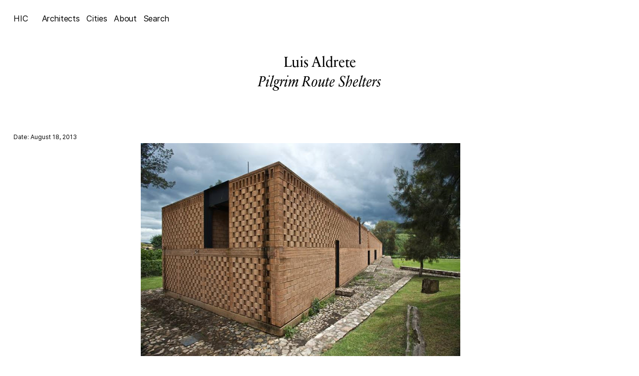

--- FILE ---
content_type: text/css
request_url: https://hicarquitectura.com/wp-content/themes/hic/dist/css/templates-single-post.min.css
body_size: 10165
content:
/*!********************************************************************************************!*\
  !*** css ./node_modules/css-loader/dist/cjs.js!./node_modules/normalize.css/normalize.css ***!
  \********************************************************************************************/
/*! normalize.css v8.0.1 | MIT License | github.com/necolas/normalize.css */

/* Document
   ========================================================================== */

/**
 * 1. Correct the line height in all browsers.
 * 2. Prevent adjustments of font size after orientation changes in iOS.
 */

html {
  line-height: 1.15; /* 1 */
  -webkit-text-size-adjust: 100%; /* 2 */
}

/* Sections
   ========================================================================== */

/**
 * Remove the margin in all browsers.
 */

body {
  margin: 0;
}

/**
 * Render the `main` element consistently in IE.
 */

main {
  display: block;
}

/**
 * Correct the font size and margin on `h1` elements within `section` and
 * `article` contexts in Chrome, Firefox, and Safari.
 */

h1 {
  font-size: 2em;
  margin: 0.67em 0;
}

/* Grouping content
   ========================================================================== */

/**
 * 1. Add the correct box sizing in Firefox.
 * 2. Show the overflow in Edge and IE.
 */

hr {
  box-sizing: content-box; /* 1 */
  height: 0; /* 1 */
  overflow: visible; /* 2 */
}

/**
 * 1. Correct the inheritance and scaling of font size in all browsers.
 * 2. Correct the odd `em` font sizing in all browsers.
 */

pre {
  font-family: monospace, monospace; /* 1 */
  font-size: 1em; /* 2 */
}

/* Text-level semantics
   ========================================================================== */

/**
 * Remove the gray background on active links in IE 10.
 */

a {
  background-color: transparent;
}

/**
 * 1. Remove the bottom border in Chrome 57-
 * 2. Add the correct text decoration in Chrome, Edge, IE, Opera, and Safari.
 */

abbr[title] {
  border-bottom: none; /* 1 */
  text-decoration: underline; /* 2 */
  text-decoration: underline dotted; /* 2 */
}

/**
 * Add the correct font weight in Chrome, Edge, and Safari.
 */

b,
strong {
  font-weight: bolder;
}

/**
 * 1. Correct the inheritance and scaling of font size in all browsers.
 * 2. Correct the odd `em` font sizing in all browsers.
 */

code,
kbd,
samp {
  font-family: monospace, monospace; /* 1 */
  font-size: 1em; /* 2 */
}

/**
 * Add the correct font size in all browsers.
 */

small {
  font-size: 80%;
}

/**
 * Prevent `sub` and `sup` elements from affecting the line height in
 * all browsers.
 */

sub,
sup {
  font-size: 75%;
  line-height: 0;
  position: relative;
  vertical-align: baseline;
}

sub {
  bottom: -0.25em;
}

sup {
  top: -0.5em;
}

/* Embedded content
   ========================================================================== */

/**
 * Remove the border on images inside links in IE 10.
 */

img {
  border-style: none;
}

/* Forms
   ========================================================================== */

/**
 * 1. Change the font styles in all browsers.
 * 2. Remove the margin in Firefox and Safari.
 */

button,
input,
optgroup,
select,
textarea {
  font-family: inherit; /* 1 */
  font-size: 100%; /* 1 */
  line-height: 1.15; /* 1 */
  margin: 0; /* 2 */
}

/**
 * Show the overflow in IE.
 * 1. Show the overflow in Edge.
 */

button,
input { /* 1 */
  overflow: visible;
}

/**
 * Remove the inheritance of text transform in Edge, Firefox, and IE.
 * 1. Remove the inheritance of text transform in Firefox.
 */

button,
select { /* 1 */
  text-transform: none;
}

/**
 * Correct the inability to style clickable types in iOS and Safari.
 */

button,
[type="button"],
[type="reset"],
[type="submit"] {
  -webkit-appearance: button;
}

/**
 * Remove the inner border and padding in Firefox.
 */

button::-moz-focus-inner,
[type="button"]::-moz-focus-inner,
[type="reset"]::-moz-focus-inner,
[type="submit"]::-moz-focus-inner {
  border-style: none;
  padding: 0;
}

/**
 * Restore the focus styles unset by the previous rule.
 */

button:-moz-focusring,
[type="button"]:-moz-focusring,
[type="reset"]:-moz-focusring,
[type="submit"]:-moz-focusring {
  outline: 1px dotted ButtonText;
}

/**
 * Correct the padding in Firefox.
 */

fieldset {
  padding: 0.35em 0.75em 0.625em;
}

/**
 * 1. Correct the text wrapping in Edge and IE.
 * 2. Correct the color inheritance from `fieldset` elements in IE.
 * 3. Remove the padding so developers are not caught out when they zero out
 *    `fieldset` elements in all browsers.
 */

legend {
  box-sizing: border-box; /* 1 */
  color: inherit; /* 2 */
  display: table; /* 1 */
  max-width: 100%; /* 1 */
  padding: 0; /* 3 */
  white-space: normal; /* 1 */
}

/**
 * Add the correct vertical alignment in Chrome, Firefox, and Opera.
 */

progress {
  vertical-align: baseline;
}

/**
 * Remove the default vertical scrollbar in IE 10+.
 */

textarea {
  overflow: auto;
}

/**
 * 1. Add the correct box sizing in IE 10.
 * 2. Remove the padding in IE 10.
 */

[type="checkbox"],
[type="radio"] {
  box-sizing: border-box; /* 1 */
  padding: 0; /* 2 */
}

/**
 * Correct the cursor style of increment and decrement buttons in Chrome.
 */

[type="number"]::-webkit-inner-spin-button,
[type="number"]::-webkit-outer-spin-button {
  height: auto;
}

/**
 * 1. Correct the odd appearance in Chrome and Safari.
 * 2. Correct the outline style in Safari.
 */

[type="search"] {
  -webkit-appearance: textfield; /* 1 */
  outline-offset: -2px; /* 2 */
}

/**
 * Remove the inner padding in Chrome and Safari on macOS.
 */

[type="search"]::-webkit-search-decoration {
  -webkit-appearance: none;
}

/**
 * 1. Correct the inability to style clickable types in iOS and Safari.
 * 2. Change font properties to `inherit` in Safari.
 */

::-webkit-file-upload-button {
  -webkit-appearance: button; /* 1 */
  font: inherit; /* 2 */
}

/* Interactive
   ========================================================================== */

/*
 * Add the correct display in Edge, IE 10+, and Firefox.
 */

details {
  display: block;
}

/*
 * Add the correct display in all browsers.
 */

summary {
  display: list-item;
}

/* Misc
   ========================================================================== */

/**
 * Add the correct display in IE 10+.
 */

template {
  display: none;
}

/**
 * Add the correct display in IE 10.
 */

[hidden] {
  display: none;
}

/*!*******************************************************************************************************************************************************************************************************************************************************************************************************!*\
  !*** css ./node_modules/css-loader/dist/cjs.js!./node_modules/postcss-loader/dist/cjs.js??ruleSet[1].rules[1].use[2]!./node_modules/resolve-url-loader/index.js??ruleSet[1].rules[1].use[3]!./node_modules/sass-loader/dist/cjs.js??ruleSet[1].rules[1].use[4]!./src/scss/templates/single-post.scss ***!
  \*******************************************************************************************************************************************************************************************************************************************************************************************************/
*,:after,:before{-webkit-font-smoothing:antialiased;-webkit-box-sizing:border-box;box-sizing:border-box;outline:none;text-rendering:optimizeLegibility}a,abbr,acronym,address,applet,article,aside,audio,b,big,blockquote,body,canvas,caption,center,cite,code,dd,del,details,dfn,div,dl,dt,em,embed,fieldset,figcaption,figure,footer,form,h1,h2,h3,h4,h5,h6,header,hgroup,html,i,iframe,img,ins,kbd,label,legend,li,mark,menu,nav,object,ol,output,p,pre,q,ruby,s,samp,section,small,span,strike,strong,sub,summary,sup,table,tbody,td,tfoot,th,thead,time,tr,tt,u,ul,var,video{border:0;font:inherit;margin:0;padding:0;vertical-align:baseline}div{vertical-align:top}body{-ms-scroll-chaining:none;overscroll-behavior:none}a{color:inherit;text-decoration:none}article,aside,details,figcaption,figure,footer,header,hgroup,menu,nav,section{display:block}ol,ul{list-style:none}blockquote,q{quotes:none}blockquote:after,blockquote:before,q:after,q:before{content:"";content:none}table{border-collapse:collapse;border-spacing:0}img,svg,video{max-width:100%;vertical-align:top}@font-face{font-display:auto;font-family:Inter;font-style:normal;font-weight:400;src:url(https://hicarquitectura.com/wp-content/themes/hic/static/fonts/Inter/Inter-Regular.woff2) format("woff2"),url(https://hicarquitectura.com/wp-content/themes/hic/static/fonts/Inter/Inter-Regular.woff) format("woff")}@font-face{font-display:auto;font-family:Inter;font-style:normal;font-weight:500;src:url(https://hicarquitectura.com/wp-content/themes/hic/static/fonts/Inter/Inter-Medium.woff2) format("woff2"),url(https://hicarquitectura.com/wp-content/themes/hic/static/fonts/Inter/Inter-Medium.woff) format("woff")}@font-face{font-display:auto;font-family:Inter;font-style:normal;font-weight:700;src:url(https://hicarquitectura.com/wp-content/themes/hic/static/fonts/Inter/Inter-SemiBold.woff2) format("woff2"),url(https://hicarquitectura.com/wp-content/themes/hic/static/fonts/Inter/Inter-SemiBold.woff) format("woff")}@font-face{font-display:auto;font-family:SabonNextPro;font-style:normal;font-weight:400;src:url(https://hicarquitectura.com/wp-content/themes/hic/static/fonts/SabonNextPro/SabonNextLTPro-Regular.woff) format("woff"),url(https://hicarquitectura.com/wp-content/themes/hic/static/fonts/SabonNextPro/SabonNextLTPro-Regular.ttf) format("truetype"),url(https://hicarquitectura.com/wp-content/themes/hic/static/fonts/SabonNextPro/SabonNextLTPro-Regular.otf) format("opentype")}@font-face{font-display:auto;font-family:SabonNextPro;font-style:italic;font-weight:400;src:url(https://hicarquitectura.com/wp-content/themes/hic/static/fonts/SabonNextPro/SabonNextLTPro-Italic.woff) format("woff"),url(https://hicarquitectura.com/wp-content/themes/hic/static/fonts/SabonNextPro/SabonNextLTPro-Italic.ttf) format("truetype"),url(https://hicarquitectura.com/wp-content/themes/hic/static/fonts/SabonNextPro/SabonNextLTPro-Italic.otf) format("opentype")}.clearfix:after{clear:both;content:"";display:table}.container{margin-left:auto;margin-right:auto;width:100%}.hide{display:none!important}@media(min-width:768px){.hide--desktop{display:none!important}}@media(max-width:767px){.desktop,.hide--mobile{display:none!important}}@media(min-width:768px){.mobile{display:none!important}}.image img{height:auto;width:100%}.image.cover img{height:100%;-o-object-fit:cover;object-fit:cover;-o-object-position:center;object-position:center}.image.contain img{height:100%;-o-object-fit:contain;object-fit:contain;-o-object-position:center;object-position:center}.icon svg{height:100%;width:100%}.flex{display:-webkit-box;display:-ms-flexbox;display:flex}.flex.center{-webkit-box-align:center;-ms-flex-align:center;align-items:center;-webkit-box-pack:center;-ms-flex-pack:center;justify-content:center}.flex.wrap{-ms-flex-wrap:wrap;flex-wrap:wrap}.flex.direction--column{-webkit-box-orient:vertical;-webkit-box-direction:normal;-ms-flex-direction:column;flex-direction:column}.flex.direction--reverse{-webkit-box-orient:horizontal;-webkit-box-direction:reverse;-ms-flex-direction:row-reverse;flex-direction:row-reverse}.flex.justify--start{-webkit-box-pack:start;-ms-flex-pack:start;justify-content:flex-start}.flex.justify--center{-webkit-box-pack:center;-ms-flex-pack:center;justify-content:center}.flex.justify--end{-webkit-box-pack:end;-ms-flex-pack:end;justify-content:flex-end}.flex.justify--between{-webkit-box-pack:justify;-ms-flex-pack:justify;justify-content:space-between}.flex.align--start{-webkit-box-align:start;-ms-flex-align:start;align-items:flex-start}.flex.align--center{-webkit-box-align:center;-ms-flex-align:center;align-items:center}.flex.align--end{-webkit-box-align:end;-ms-flex-align:end;align-items:flex-end}.flex.align--stretch{-webkit-box-align:stretch;-ms-flex-align:stretch;align-items:stretch}.flex.align--baseline{-webkit-box-align:baseline;-ms-flex-align:baseline;align-items:baseline}.grid{display:grid}.auto{margin-left:auto;margin-right:auto}.uppercase{text-transform:uppercase}.text--left{text-align:left}.text--center{text-align:center}.text--right{text-align:right}html{font-family:Inter,sans-serif}body{overflow-x:hidden}input[type=search]::-ms-clear,input[type=search]::-ms-reveal{display:none;height:0;width:0}input[type=search]::-webkit-search-cancel-button,input[type=search]::-webkit-search-decoration,input[type=search]::-webkit-search-results-button,input[type=search]::-webkit-search-results-decoration{display:none}#header{background:#fff;font-size:16.2px;left:0;letter-spacing:-.01em;position:absolute;top:0;width:100%;z-index:10}@media(max-width:1024px){#header{font-size:1.171875vw}}@media(max-width:767px){#header{font-size:3.3816425121vw}}#header .inner{grid-column-gap:27px;-webkit-box-align:center;-ms-flex-align:center;align-items:center;-webkit-column-gap:27px;-moz-column-gap:27px;column-gap:27px;display:grid;grid-template-columns:auto auto;-webkit-box-pack:start;-ms-flex-pack:start;justify-content:flex-start;margin:0 auto;padding-top:27px}@media(max-width:1024px){#header .inner{padding-top:1.953125vw}}@media(max-width:767px){#header .inner{padding-top:4.8309178744vw}}@media(max-width:1024px){#header .inner{-webkit-column-gap:1.953125vw;-moz-column-gap:1.953125vw;column-gap:1.953125vw}}@media(max-width:767px){#header .inner{-webkit-column-gap:3.6231884058vw;-moz-column-gap:3.6231884058vw;column-gap:3.6231884058vw;-webkit-box-pack:center;-ms-flex-pack:center;justify-content:center}}#header .inner .menu ul{grid-column-gap:13.5px;-webkit-column-gap:13.5px;-moz-column-gap:13.5px;column-gap:13.5px;display:grid;grid-auto-flow:column}@media(max-width:1024px){#header .inner .menu ul{-webkit-column-gap:.9765625vw;-moz-column-gap:.9765625vw;column-gap:.9765625vw}}@media(max-width:767px){#header .inner .menu ul{justifify-content:center;-webkit-column-gap:1.9323671498vw;-moz-column-gap:1.9323671498vw;column-gap:1.9323671498vw}}@media(hover:hover){#header .inner .menu ul li a:hover{color:#bebebe}}#header .inner .menu ul li.current-menu-item a{color:#bebebe}#search-form{background:hsla(0,0%,100%,.95);height:100%;left:0;opacity:0;padding:27px;pointer-events:none;position:fixed;top:0;width:100%;z-index:10}@media(max-width:1024px){#search-form{padding:1.953125vw}}@media(max-width:767px){#search-form{padding:0 4.8309178744vw}}.search--open #search-form{opacity:1;pointer-events:all}#search-form form{padding-bottom:0;padding-top:0}@media(max-width:1024px){#search-form form{padding-top:0}}@media(max-width:767px){#search-form form{padding-top:16.4251207729vw}}@media(max-width:1024px){#search-form form{padding-bottom:0}}@media(max-width:767px){#search-form form{padding-bottom:9.1787439614vw}}#search-form form input{-webkit-appearance:none;-moz-appearance:none;appearance:none;background:none;border:none;border-radius:0;color:#000;font-size:55.35px;letter-spacing:-.01em;line-height:1.243902439;margin:0;padding:0;width:100%}@media(max-width:1024px){#search-form form input{font-size:4.00390625vw}}@media(max-width:767px){#search-form form input{font-size:7.2463768116vw;text-align:center}}#search-form form input::-webkit-input-placeholder{color:#bebebe}#search-form form input::-moz-placeholder{color:#bebebe}#search-form form input:-ms-input-placeholder{color:#bebebe}#search-form form input::-ms-input-placeholder{color:#bebebe}#search-form form input::placeholder{color:#bebebe}#search-form form button{display:none}#search-form .close-list{font-size:55.35px;position:fixed;right:27px;top:27px}@media(max-width:1024px){#search-form .close-list{top:1.953125vw}}@media(max-width:767px){#search-form .close-list{top:4.8309178744vw}}@media(max-width:1024px){#search-form .close-list{right:1.953125vw}}@media(max-width:767px){#search-form .close-list{right:0}}@media(max-width:1024px){#search-form .close-list{font-size:4.00390625vw}}@media(max-width:767px){#search-form .close-list{font-size:3.3816425121vw;position:absolute;text-align:center;width:100%}}#search-form .close-list span{cursor:pointer}@media(hover:hover){#search-form .close-list span:hover{color:#bebebe}}#search-form.active{display:block;opacity:1;pointer-events:all}@media(hover:hover){#search-form a:hover{color:#bebebe}}.terms-list{background:hsla(0,0%,100%,.95);display:none;font-size:55.35px;height:100%;left:0;line-height:1.243902439;padding:27px;pointer-events:none;position:relative;text-align:center;top:0;width:100%;z-index:100;z-index:10}@media(max-width:1024px){.terms-list{padding:1.953125vw}}@media(max-width:767px){.terms-list{padding:0 4.8309178744vw}}@media(max-width:1024px){.terms-list{font-size:4.00390625vw}}@media(max-width:767px){.terms-list{font-size:7.2463768116vw}}.terms-list ul{padding-bottom:0;padding-top:0}@media(max-width:1024px){.terms-list ul{padding-top:0}}@media(max-width:767px){.terms-list ul{padding-top:16.4251207729vw}}@media(max-width:1024px){.terms-list ul{padding-bottom:0}}@media(max-width:767px){.terms-list ul{padding-bottom:9.1787439614vw}}.terms-list ul li{display:-webkit-box;display:-ms-flexbox;display:flex;-webkit-box-pack:center;-ms-flex-pack:center;justify-content:center}.terms-list ul li a{display:inline-block;display:block;font-size:55.35px;line-height:1.243902439;max-width:100%;overflow:hidden;text-overflow:ellipsis;white-space:nowrap}@media(max-width:1024px){.terms-list ul li a{font-size:4.00390625vw}}@media(max-width:767px){.terms-list ul li a{font-size:7.2463768116vw;line-height:1.3714285714}}.terms-list .close-list{font-size:55.35px;position:fixed;right:27px;top:27px}@media(max-width:1024px){.terms-list .close-list{top:1.953125vw}}@media(max-width:767px){.terms-list .close-list{top:4.8309178744vw}}@media(max-width:1024px){.terms-list .close-list{right:1.953125vw}}@media(max-width:767px){.terms-list .close-list{right:0}}@media(max-width:1024px){.terms-list .close-list{font-size:4.00390625vw}}@media(max-width:767px){.terms-list .close-list{font-size:3.3816425121vw;position:absolute;text-align:center;width:100%}}.terms-list .close-list span{cursor:pointer}@media(hover:hover){.terms-list .close-list span:hover{color:#bebebe}}.terms-list.active{display:block;pointer-events:all}@media(hover:hover){.terms-list a:hover{color:#bebebe}}.terms-list .abc{display:none;font-size:55.35px;height:100%;line-height:1;position:fixed;right:0;top:0}@media(max-width:1024px){.terms-list .abc{font-size:4.00390625vw}}@media(max-width:767px){.terms-list .abc{font-size:3.3816425121vw}}@media(min-width:768px){.terms-list .abc{display:none}}.terms-list .abc>.inner{-ms-flex-line-pack:center;align-content:center;display:grid;grid-auto-flow:row;height:100%;-webkit-box-pack:center;-ms-flex-pack:center;justify-content:center;width:40.5px}@media(max-width:1024px){.terms-list .abc>.inner{width:2.9296875vw}}@media(max-width:767px){.terms-list .abc>.inner{width:7.2463768116vw}}.terms-list .abc>.inner>*{-webkit-box-sizing:content-box;box-sizing:content-box;display:inline-block;height:18.9px;padding:13.5px 0;-webkit-user-select:none;-moz-user-select:none;-ms-user-select:none;user-select:none;width:100%}@media(max-width:1024px){.terms-list .abc>.inner>*{height:1.3671875vw}}@media(max-width:767px){.terms-list .abc>.inner>*{height:3.3816425121vw}}@media(max-width:1024px){.terms-list .abc>.inner>*{padding:.9765625vw 0}}@media(max-width:767px){.terms-list .abc>.inner>*{padding:1.2077294686vw 0}}#cmplz-cookiebanner-container{display:none!important}#cmplz-cookiebanner-container .cmplz-cookiebanner{-webkit-box-align:center;-ms-flex-align:center;align-items:center;-webkit-column-gap:27px;-moz-column-gap:27px;column-gap:27px;margin:0;padding:27px 47.25px 47.25px;row-gap:0;width:100%}@media(max-width:1024px){#cmplz-cookiebanner-container .cmplz-cookiebanner{padding:1.953125vw 3.41796875vw 3.41796875vw}}@media(max-width:767px){#cmplz-cookiebanner-container .cmplz-cookiebanner{padding:4.8309178744vw 7.2463768116vw 6.038647343vw}}@media(max-width:1024px){#cmplz-cookiebanner-container .cmplz-cookiebanner{-webkit-column-gap:1.953125vw;-moz-column-gap:1.953125vw;column-gap:1.953125vw}}@media(max-width:767px){#cmplz-cookiebanner-container .cmplz-cookiebanner{-webkit-column-gap:0;-moz-column-gap:0;column-gap:0}}@media(max-width:1024px){#cmplz-cookiebanner-container .cmplz-cookiebanner{row-gap:0}}@media(max-width:767px){#cmplz-cookiebanner-container .cmplz-cookiebanner{grid-template-columns:1fr;row-gap:4.8309178744vw}}#cmplz-cookiebanner-container .cmplz-cookiebanner .cmplz-body{grid-column:1;grid-row:1}@media(max-width:767px){#cmplz-cookiebanner-container .cmplz-cookiebanner .cmplz-body{text-align:center}}#cmplz-cookiebanner-container .cmplz-cookiebanner .cmplz-body .cmplz-message{font-size:14.85px;line-height:inherit;margin:0}@media(max-width:1024px){#cmplz-cookiebanner-container .cmplz-cookiebanner .cmplz-body .cmplz-message{font-size:1.07421875vw}}@media(max-width:767px){#cmplz-cookiebanner-container .cmplz-cookiebanner .cmplz-body .cmplz-message{font-size:2.8985507246vw}}#cmplz-cookiebanner-container .cmplz-cookiebanner .cmplz-buttons{grid-column-gap:20.25px;grid-row-gap:0;-webkit-column-gap:20.25px;-moz-column-gap:20.25px;column-gap:20.25px;display:grid;grid-column:2;grid-row:1;grid-template-columns:1fr 1fr;row-gap:0}@media(max-width:1024px){#cmplz-cookiebanner-container .cmplz-cookiebanner .cmplz-buttons{-webkit-column-gap:1.46484375vw;-moz-column-gap:1.46484375vw;column-gap:1.46484375vw}}@media(max-width:767px){#cmplz-cookiebanner-container .cmplz-cookiebanner .cmplz-buttons{-webkit-column-gap:0;-moz-column-gap:0;column-gap:0}}@media(max-width:1024px){#cmplz-cookiebanner-container .cmplz-cookiebanner .cmplz-buttons{row-gap:0}}@media(max-width:767px){#cmplz-cookiebanner-container .cmplz-cookiebanner .cmplz-buttons{row-gap:3.6231884058vw}}@media(max-width:1024px){#cmplz-cookiebanner-container .cmplz-cookiebanner .cmplz-buttons{grid-template-columns:1fr 1fr}}@media(max-width:767px){#cmplz-cookiebanner-container .cmplz-cookiebanner .cmplz-buttons{grid-column:1;grid-row:2;grid-template-columns:1fr}}#cmplz-cookiebanner-container .cmplz-cookiebanner .cmplz-buttons .cmplz-btn{border-radius:58.05px;font-size:14.85px;font-weight:400;height:58.05px}@media(max-width:1024px){#cmplz-cookiebanner-container .cmplz-cookiebanner .cmplz-buttons .cmplz-btn{font-size:1.07421875vw}}@media(max-width:767px){#cmplz-cookiebanner-container .cmplz-cookiebanner .cmplz-buttons .cmplz-btn{font-size:2.8985507246vw}}@media(max-width:1024px){#cmplz-cookiebanner-container .cmplz-cookiebanner .cmplz-buttons .cmplz-btn{height:4.19921875vw}}@media(max-width:767px){#cmplz-cookiebanner-container .cmplz-cookiebanner .cmplz-buttons .cmplz-btn{height:10.38647343vw}}@media(max-width:1024px){#cmplz-cookiebanner-container .cmplz-cookiebanner .cmplz-buttons .cmplz-btn{border-radius:4.19921875vw}}@media(max-width:767px){#cmplz-cookiebanner-container .cmplz-cookiebanner .cmplz-buttons .cmplz-btn{border-radius:10.38647343vw}}#cmplz-cookiebanner-container .cmplz-cookiebanner .cmplz-divider,#cmplz-cookiebanner-container .cmplz-cookiebanner .cmplz-footer,#cmplz-cookiebanner-container .cmplz-cookiebanner .cmplz-header,#cmplz-cookiebanner-container .cmplz-cookiebanner .cmplz-links{display:none}#cmplz-cookiebanner-container .cmplz-cookiebanner-categories{position:fixed}.outer{padding-left:27px;padding-right:27px}@media(max-width:1024px){.outer{padding-left:1.953125vw}}@media(max-width:767px){.outer{padding-left:4.8309178744vw}}@media(max-width:1024px){.outer{padding-right:1.953125vw}}@media(max-width:767px){.outer{padding-right:4.8309178744vw}}.main.fixed{height:100%;left:0;position:fixed;top:0;width:100%}em,i{font-style:italic}.scroll-top{-webkit-box-align:center;-ms-flex-align:center;align-items:center;background-color:#fff;border-radius:100%;bottom:20.25px;display:-webkit-box;display:-ms-flexbox;display:flex;height:40.5px;-webkit-box-pack:center;-ms-flex-pack:center;justify-content:center;opacity:0;pointer-events:none;position:fixed;right:33.75px;-webkit-transform:rotate(-90deg);transform:rotate(-90deg);-webkit-transition:opacity .4s ease;transition:opacity .4s ease;width:40.5px}@media(max-width:1024px){.scroll-top{width:2.9296875vw}}@media(max-width:767px){.scroll-top{width:6.038647343vw}}@media(max-width:1024px){.scroll-top{height:2.9296875vw}}@media(max-width:767px){.scroll-top{height:6.038647343vw}}@media(max-width:1024px){.scroll-top{bottom:1.46484375vw}}@media(max-width:767px){.scroll-top{bottom:3.6231884058vw}}@media(max-width:1024px){.scroll-top{right:2.44140625vw}}@media(max-width:767px){.scroll-top{display:none;right:6.038647343vw}}.scroll-top.active{cursor:pointer;opacity:1;pointer-events:all}.scroll-top:after{background-image:url(https://hicarquitectura.com/wp-content/themes/hic/static/img/icons/arrow.svg);background-position:50%;background-size:contain;content:"";display:block;height:24.3px;width:29.7px}@media(max-width:1024px){.scroll-top:after{width:2.1484375vw}}@media(max-width:767px){.scroll-top:after{width:22ox}}@media(max-width:1024px){.scroll-top:after{height:1.7578125vw}}@media(max-width:767px){.scroll-top:after{height:4.347826087vw}}@font-face{font-family:swiper-icons;font-style:normal;font-weight:400;src:url("data:application/font-woff;charset=utf-8;base64, [base64]//wADZ2x5ZgAAAywAAADMAAAD2MHtryVoZWFkAAABbAAAADAAAAA2E2+eoWhoZWEAAAGcAAAAHwAAACQC9gDzaG10eAAAAigAAAAZAAAArgJkABFsb2NhAAAC0AAAAFoAAABaFQAUGG1heHAAAAG8AAAAHwAAACAAcABAbmFtZQAAA/gAAAE5AAACXvFdBwlwb3N0AAAFNAAAAGIAAACE5s74hXjaY2BkYGAAYpf5Hu/j+W2+MnAzMYDAzaX6QjD6/4//Bxj5GA8AuRwMYGkAPywL13jaY2BkYGA88P8Agx4j+/8fQDYfA1AEBWgDAIB2BOoAeNpjYGRgYNBh4GdgYgABEMnIABJzYNADCQAACWgAsQB42mNgYfzCOIGBlYGB0YcxjYGBwR1Kf2WQZGhhYGBiYGVmgAFGBiQQkOaawtDAoMBQxXjg/wEGPcYDDA4wNUA2CCgwsAAAO4EL6gAAeNpj2M0gyAACqxgGNWBkZ2D4/wMA+xkDdgAAAHjaY2BgYGaAYBkGRgYQiAHyGMF8FgYHIM3DwMHABGQrMOgyWDLEM1T9/w8UBfEMgLzE////P/5//f/V/xv+r4eaAAeMbAxwIUYmIMHEgKYAYjUcsDAwsLKxc3BycfPw8jEQA/[base64]/uznmfPFBNODM2K7MTQ45YEAZqGP81AmGGcF3iPqOop0r1SPTaTbVkfUe4HXj97wYE+yNwWYxwWu4v1ugWHgo3S1XdZEVqWM7ET0cfnLGxWfkgR42o2PvWrDMBSFj/IHLaF0zKjRgdiVMwScNRAoWUoH78Y2icB/yIY09An6AH2Bdu/UB+yxopYshQiEvnvu0dURgDt8QeC8PDw7Fpji3fEA4z/PEJ6YOB5hKh4dj3EvXhxPqH/SKUY3rJ7srZ4FZnh1PMAtPhwP6fl2PMJMPDgeQ4rY8YT6Gzao0eAEA409DuggmTnFnOcSCiEiLMgxCiTI6Cq5DZUd3Qmp10vO0LaLTd2cjN4fOumlc7lUYbSQcZFkutRG7g6JKZKy0RmdLY680CDnEJ+UMkpFFe1RN7nxdVpXrC4aTtnaurOnYercZg2YVmLN/d/gczfEimrE/fs/bOuq29Zmn8tloORaXgZgGa78yO9/cnXm2BpaGvq25Dv9S4E9+5SIc9PqupJKhYFSSl47+Qcr1mYNAAAAeNptw0cKwkAAAMDZJA8Q7OUJvkLsPfZ6zFVERPy8qHh2YER+3i/BP83vIBLLySsoKimrqKqpa2hp6+jq6RsYGhmbmJqZSy0sraxtbO3sHRydnEMU4uR6yx7JJXveP7WrDycAAAAAAAH//wACeNpjYGRgYOABYhkgZgJCZgZNBkYGLQZtIJsFLMYAAAw3ALgAeNolizEKgDAQBCchRbC2sFER0YD6qVQiBCv/H9ezGI6Z5XBAw8CBK/m5iQQVauVbXLnOrMZv2oLdKFa8Pjuru2hJzGabmOSLzNMzvutpB3N42mNgZGBg4GKQYzBhYMxJLMlj4GBgAYow/P/PAJJhLM6sSoWKfWCAAwDAjgbRAAB42mNgYGBkAIIbCZo5IPrmUn0hGA0AO8EFTQAA")}:root{--swiper-theme-color:#007aff}.swiper{list-style:none;margin-left:auto;margin-right:auto;overflow:hidden;padding:0;position:relative;z-index:1}.swiper-vertical>.swiper-wrapper{-webkit-box-orient:vertical;-webkit-box-direction:normal;-ms-flex-direction:column;flex-direction:column}.swiper-wrapper{-webkit-box-sizing:content-box;box-sizing:content-box;display:-webkit-box;display:-ms-flexbox;display:flex;height:100%;position:relative;-webkit-transition-property:-webkit-transform;transition-property:-webkit-transform;transition-property:transform;transition-property:transform, -webkit-transform;width:100%;z-index:1}.swiper-android .swiper-slide,.swiper-wrapper{-webkit-transform:translateZ(0);transform:translateZ(0)}.swiper-pointer-events{-ms-touch-action:pan-y;touch-action:pan-y}.swiper-pointer-events.swiper-vertical{-ms-touch-action:pan-x;touch-action:pan-x}.swiper-slide{-ms-flex-negative:0;flex-shrink:0;height:100%;position:relative;-webkit-transition-property:-webkit-transform;transition-property:-webkit-transform;transition-property:transform;transition-property:transform, -webkit-transform;width:100%}.swiper-slide-invisible-blank{visibility:hidden}.swiper-autoheight,.swiper-autoheight .swiper-slide{height:auto}.swiper-autoheight .swiper-wrapper{-webkit-box-align:start;-ms-flex-align:start;align-items:flex-start;-webkit-transition-property:height,-webkit-transform;transition-property:height,-webkit-transform;transition-property:transform,height;transition-property:transform,height,-webkit-transform}.swiper-backface-hidden .swiper-slide{-webkit-backface-visibility:hidden;backface-visibility:hidden;-webkit-transform:translateZ(0);transform:translateZ(0)}.swiper-3d,.swiper-3d.swiper-css-mode .swiper-wrapper{-webkit-perspective:1200px;perspective:1200px}.swiper-3d .swiper-cube-shadow,.swiper-3d .swiper-slide,.swiper-3d .swiper-slide-shadow,.swiper-3d .swiper-slide-shadow-bottom,.swiper-3d .swiper-slide-shadow-left,.swiper-3d .swiper-slide-shadow-right,.swiper-3d .swiper-slide-shadow-top,.swiper-3d .swiper-wrapper{-webkit-transform-style:preserve-3d;transform-style:preserve-3d}.swiper-3d .swiper-slide-shadow,.swiper-3d .swiper-slide-shadow-bottom,.swiper-3d .swiper-slide-shadow-left,.swiper-3d .swiper-slide-shadow-right,.swiper-3d .swiper-slide-shadow-top{height:100%;left:0;pointer-events:none;position:absolute;top:0;width:100%;z-index:10}.swiper-3d .swiper-slide-shadow{background:rgba(0,0,0,.15)}.swiper-3d .swiper-slide-shadow-left{background-image:-webkit-gradient(linear,right top, left top,from(rgba(0,0,0,.5)),to(transparent));background-image:-o-linear-gradient(right,rgba(0,0,0,.5),transparent);background-image:linear-gradient(270deg,rgba(0,0,0,.5),transparent)}.swiper-3d .swiper-slide-shadow-right{background-image:-webkit-gradient(linear,left top, right top,from(rgba(0,0,0,.5)),to(transparent));background-image:-o-linear-gradient(left,rgba(0,0,0,.5),transparent);background-image:linear-gradient(90deg,rgba(0,0,0,.5),transparent)}.swiper-3d .swiper-slide-shadow-top{background-image:-webkit-gradient(linear,left bottom, left top,from(rgba(0,0,0,.5)),to(transparent));background-image:-o-linear-gradient(bottom,rgba(0,0,0,.5),transparent);background-image:linear-gradient(0deg,rgba(0,0,0,.5),transparent)}.swiper-3d .swiper-slide-shadow-bottom{background-image:-webkit-gradient(linear,left top, left bottom,from(rgba(0,0,0,.5)),to(transparent));background-image:-o-linear-gradient(top,rgba(0,0,0,.5),transparent);background-image:linear-gradient(180deg,rgba(0,0,0,.5),transparent)}.swiper-css-mode>.swiper-wrapper{-ms-overflow-style:none;overflow:auto;scrollbar-width:none}.swiper-css-mode>.swiper-wrapper::-webkit-scrollbar{display:none}.swiper-css-mode>.swiper-wrapper>.swiper-slide{scroll-snap-align:start start}.swiper-horizontal.swiper-css-mode>.swiper-wrapper{-ms-scroll-snap-type:x mandatory;scroll-snap-type:x mandatory}.swiper-vertical.swiper-css-mode>.swiper-wrapper{-ms-scroll-snap-type:y mandatory;scroll-snap-type:y mandatory}.swiper-centered>.swiper-wrapper:before{content:"";-ms-flex-negative:0;flex-shrink:0;-webkit-box-ordinal-group:10000;-ms-flex-order:9999;order:9999}[dir=ltr] .swiper-centered.swiper-horizontal>.swiper-wrapper>.swiper-slide:first-child{margin-left:var(--swiper-centered-offset-before)}[dir=rtl] .swiper-centered.swiper-horizontal>.swiper-wrapper>.swiper-slide:first-child{margin-right:var(--swiper-centered-offset-before)}.swiper-centered.swiper-horizontal>.swiper-wrapper:before{height:100%;min-height:1px;width:var(--swiper-centered-offset-after)}.swiper-centered.swiper-vertical>.swiper-wrapper>.swiper-slide:first-child{margin-top:var(--swiper-centered-offset-before)}.swiper-centered.swiper-vertical>.swiper-wrapper:before{height:var(--swiper-centered-offset-after);min-width:1px;width:100%}.swiper-centered>.swiper-wrapper>.swiper-slide{scroll-snap-align:center center}.main{padding-top:108px}@media(max-width:1024px){.main{padding-top:7.8125vw}}@media(max-width:767px){.main{padding-top:17.6328502415vw}}.main .post__title{font-family:SabonNextPro;font-size:29.16px;font-weight:400;letter-spacing:-.01em;line-height:1.3529411765;margin:0 auto;max-width:796.5px;text-align:center}@media(max-width:1024px){.main .post__title{font-size:2.109375vw}}@media(max-width:767px){.main .post__title{font-size:5.7487922705vw}}@media(max-width:1024px){.main .post__title{max-width:57.6171875vw}}@media(max-width:767px){.main .post__title{max-width:100%}}.main .post__title span{display:block}.main .post__title span:last-child{font-style:italic}.main .post__title span:first-child{font-style:normal}.main .post__content{display:grid;font-family:SabonNextPro;grid-template-columns:1fr 796.5px 1fr;margin-top:81px;position:relative}@media(max-width:1024px){.main .post__content{margin-top:5.859375vw}}@media(max-width:767px){.main .post__content{margin-top:9.4202898551vw}}@media(max-width:1024px){.main .post__content{grid-template-columns:1fr 57.6171875vw 1fr}}@media(max-width:767px){.main .post__content{display:block;grid-template-columns:1fr 142.5120772947vw 1fr}}.main .post__content .inner{font-size:20.25px;line-height:1.3529411765;margin:0 auto;max-width:796.5px;position:relative}@media(max-width:1024px){.main .post__content .inner{max-width:57.6171875vw}}@media(max-width:767px){.main .post__content .inner{max-width:100%}}@media(max-width:1024px){.main .post__content .inner{font-size:1.46484375vw}}@media(max-width:767px){.main .post__content .inner{font-size:4.3115942029vw}}.main .post__content .inner img{cursor:pointer}.main .post__content .inner .caption,.main .post__content .inner .wp-caption-text{--left:67.5px;display:inline-block;font-family:Inter;font-size:12.15px;left:calc(100% + var(--left));margin-top:0;position:absolute;text-align:left;text-indent:0;top:0;width:135px}@media(max-width:1024px){.main .post__content .inner .caption,.main .post__content .inner .wp-caption-text{--left:4.8828125vw}}@media(max-width:767px){.main .post__content .inner .caption,.main .post__content .inner .wp-caption-text{--left:0vw}}@media(max-width:1024px){.main .post__content .inner .caption,.main .post__content .inner .wp-caption-text{font-size:.87890625vw}}@media(max-width:767px){.main .post__content .inner .caption,.main .post__content .inner .wp-caption-text{font-size:2.4154589372vw}}@media(max-width:1024px){.main .post__content .inner .caption,.main .post__content .inner .wp-caption-text{width:9.765625vw}}@media(max-width:767px){.main .post__content .inner .caption,.main .post__content .inner .wp-caption-text{width:100%}}@media(max-width:1024px){.main .post__content .inner .caption,.main .post__content .inner .wp-caption-text{margin-top:0}}@media(max-width:767px){.main .post__content .inner .caption,.main .post__content .inner .wp-caption-text{left:0;margin-top:2.4154589372vw;position:relative;text-align:center}}.main .post__content .inner.old{--espacio:40.5px}.main .post__content .inner.old .galeria img{cursor:pointer}.main .post__content .inner.old .image{padding:0 40.5px;position:relative;text-align:center}@media(max-width:1024px){.main .post__content .inner.old .image{padding:0 2.9296875vw}}@media(max-width:767px){.main .post__content .inner.old .image{padding:0}}.main .post__content .inner.old a{display:inline-block}.main .post__content .inner.old img{cursor:pointer;height:auto;margin:0 auto;padding:0 40.5px;text-align:center;width:100%}@media(max-width:1024px){.main .post__content .inner.old img{padding:0 2.9296875vw}}@media(max-width:767px){.main .post__content .inner.old img{padding:0}}.main .post__content .inner.old .image+p,.main .post__content .inner.old img+p{margin-top:40.5px}@media(max-width:1024px){.main .post__content .inner.old .image+p,.main .post__content .inner.old img+p{margin-top:2.9296875vw}}@media(max-width:767px){.main .post__content .inner.old .image+p,.main .post__content .inner.old img+p{margin-top:7.2463768116vw}}.main .post__content .inner.old>:last-child,.main .post__content .inner.old>:last-child img{margin-bottom:0}@media(max-width:1024px){.main .post__content .inner.old{--espacio:2.9296875vw}}@media(max-width:767px){.main .post__content .inner.old{--espacio:7.2463768116vw}}.main .post__content .inner.old p+p{margin-top:1em}.main .post__content .inner.old p>a>img,.main .post__content .inner.old p>img{margin-top:calc(var(--espacio) - 1em)}.main .post__content .inner.new>*{margin-top:40.5px}@media(max-width:1024px){.main .post__content .inner.new>*{margin-top:2.9296875vw}}@media(max-width:767px){.main .post__content .inner.new>*{margin-top:7.2463768116vw}}.main .post__content .inner.new>:first-child{margin-top:0}.main .post__content .inner.new .text p+p{margin-top:0;text-indent:40.5px}@media(max-width:1024px){.main .post__content .inner.new .text p+p{text-indent:2.9296875vw}}@media(max-width:767px){.main .post__content .inner.new .text p+p{text-indent:7.2463768116vw}}.main .post__content .inner.new .text+.text{margin-top:0}.main .post__content .inner.new .text+.text p:first-child{text-indent:40.5px}@media(max-width:1024px){.main .post__content .inner.new .text+.text p:first-child{text-indent:2.9296875vw}}@media(max-width:767px){.main .post__content .inner.new .text+.text p:first-child{text-indent:7.2463768116vw}}.main .post__content .inner.new .image{position:relative}.main .post__content .inner.new .image>span{display:inline-block;width:100%}.main .post__content .inner.new .image .horizontal{padding:0 40.5px}@media(max-width:1024px){.main .post__content .inner.new .image .horizontal{padding:0 2.9296875vw}}@media(max-width:767px){.main .post__content .inner.new .image .horizontal{padding:0}}.main .post__content .inner.new .image .horizontal iframe{width:100%}.main .post__content .inner.new .image .vertical{padding:0 40.5px;text-align:center}@media(max-width:1024px){.main .post__content .inner.new .image .vertical{padding:0 2.9296875vw}}@media(max-width:767px){.main .post__content .inner.new .image .vertical{padding:0}}.main .post__content .inner.new .image .vertical img{height:100%;max-height:715.5px;width:auto}@media(max-width:1024px){.main .post__content .inner.new .image .vertical img{max-height:51.7578125vw}}@media(max-width:767px){.main .post__content .inner.new .image .vertical img{max-height:inherit;max-height:92.17731vw}}.main .post__content .inner.new .iframe{padding:0 40.5px;position:relative;width:100%}@media(max-width:1024px){.main .post__content .inner.new .iframe{padding:0 2.9296875vw}}@media(max-width:767px){.main .post__content .inner.new .iframe{padding:0}}.main .post__content .inner.new .iframe>span{display:inline-block;position:relative;width:100%}.main .post__content .inner.new .iframe .horizontal:before{content:"";display:block;padding-bottom:56%;width:100%}.main .post__content .inner.new .iframe iframe{height:100%;left:0;position:absolute;top:0;width:100%}.main .post__data{-webkit-box-align:end;-ms-flex-align:end;align-items:flex-end;display:-webkit-box;display:-ms-flexbox;display:flex;-webkit-box-orient:vertical;-webkit-box-direction:normal;-ms-flex-direction:column;flex-direction:column;font-family:Inter;font-size:12.15px;margin-bottom:0;width:100%}@media(max-width:1024px){.main .post__data{font-size:.87890625vw}}@media(max-width:767px){.main .post__data{font-size:2.4154589372vw}}@media(max-width:1024px){.main .post__data{margin-bottom:0}}@media(max-width:767px){.main .post__data{-webkit-box-align:center;-ms-flex-align:center;align-items:center;margin-bottom:10.1449275362vw;text-align:center}}.main .post__data>div{margin-bottom:1em;max-width:371.25px;padding-right:2em;width:100%}@media(max-width:1024px){.main .post__data>div{max-width:26.85546875vw}}@media(max-width:767px){.main .post__data>div{max-width:100%;padding-right:0}}.main .post__data>div:last-child{margin-bottom:0}.main .post__data>div>span{display:block}.main .more-posts{font-family:Inter;font-size:14.85px;padding-top:40.5px;text-align:center}@media(max-width:1024px){.main .more-posts{font-size:1.07421875vw}}@media(max-width:767px){.main .more-posts{font-size:3.8647342995vw}}@media(max-width:1024px){.main .more-posts{padding-top:2.9296875vw}}@media(max-width:767px){.main .more-posts{padding-top:4.8309178744vw}}.main .more-posts a{position:relative}.main .more-posts a:before{background:#000;bottom:0;content:"";display:block;height:1px;left:0;position:absolute;width:100%}.sponsors{border-top:1px solid #000;margin-top:81px}@media(max-width:1024px){.sponsors{margin-top:5.859375vw}}@media(max-width:767px){.sponsors{margin-top:14.4927536232vw}}.sponsors .inner{-webkit-box-align:center;-ms-flex-align:center;align-items:center;display:-webkit-box;display:-ms-flexbox;display:flex;-ms-flex-wrap:wrap;flex-wrap:wrap;-webkit-box-pack:center;-ms-flex-pack:center;justify-content:center;margin:0 auto;max-width:1382.4px;padding-bottom:60.75px;padding-top:60.75px;width:100%}@media(max-width:1024px){.sponsors .inner{padding-top:4.39453125vw}}@media(max-width:767px){.sponsors .inner{padding-top:8.4541062802vw}}@media(max-width:1024px){.sponsors .inner{padding-bottom:4.39453125vw}}@media(max-width:767px){.sponsors .inner{padding-bottom:8.4541062802vw}}@media(max-width:1024px){.sponsors .inner{max-width:100vw}}@media(max-width:767px){.sponsors .inner{max-width:82.6086956522vw}}.sponsors .inner .sponsor{-ms-flex-negative:0;flex-shrink:0;margin:33.75px 67.5px;position:relative;width:135px}@media(max-width:1024px){.sponsors .inner .sponsor{width:9.765625vw}}@media(max-width:767px){.sponsors .inner .sponsor{width:26.8115942029vw}}@media(max-width:1024px){.sponsors .inner .sponsor{margin:2.44140625vw 4.8828125vw}}@media(max-width:767px){.sponsors .inner .sponsor{margin:6.038647343vw 7.2463768116vw}}.sponsors .inner .sponsor>a{display:block;height:100%}.sponsors .inner .sponsor>a>span{display:inline-block}.sponsors .inner .sponsor img{height:auto;left:0;-o-object-fit:contain;object-fit:contain;-o-object-position:center;object-position:center;top:0;width:100%}#comments{font-size:12.825px;letter-spacing:-.01em}@media(max-width:1024px){#comments{font-size:.927734375vw}}@media(max-width:767px){#comments{font-size:3.8647342995vw}}#comments .inner{border-top:1px solid #000;margin:0 auto;padding-bottom:81px;padding-top:40.5px}@media(max-width:1024px){#comments .inner{padding-top:2.9296875vw}}@media(max-width:767px){#comments .inner{padding-top:13.2850241546vw}}@media(max-width:1024px){#comments .inner{padding-bottom:5.859375vw}}@media(max-width:767px){#comments .inner{padding-bottom:16.9082125604vw}}#comments .inner>div{margin:0 auto;max-width:661.5px;padding:0;width:100%}@media(max-width:1024px){#comments .inner>div{max-width:47.8515625vw}}@media(max-width:767px){#comments .inner>div{max-width:100%}}@media(max-width:1024px){#comments .inner>div{padding:0}}@media(max-width:767px){#comments .inner>div{padding:0}}#comments .inner .list h2{font-size:12.825px;font-weight:400;margin:0 0 1em;padding:0}@media(max-width:1024px){#comments .inner .list h2{margin-bottom:1em}}@media(max-width:767px){#comments .inner .list h2{margin-bottom:1em}}@media(max-width:1024px){#comments .inner .list h2{font-size:.927734375vw}}@media(max-width:767px){#comments .inner .list h2{font-size:3.8647342995vw}}#comments .inner .list ul{margin-bottom:1.5em}@media(max-width:1024px){#comments .inner .list ul{margin-bottom:1.5em}}@media(max-width:767px){#comments .inner .list ul{margin-bottom:1.5em}}#comments .inner .list ul li>.children{padding-left:1.5em}@media(max-width:1024px){#comments .inner .list ul li>.children{padding-left:1.5em}}@media(max-width:767px){#comments .inner .list ul li>.children{padding-left:1.5em}}#comments .inner .list .comment{margin-bottom:1em}@media(max-width:1024px){#comments .inner .list .comment{margin-bottom:1em}}@media(max-width:767px){#comments .inner .list .comment{margin-bottom:1em}}#comments .inner .list .comment_date{color:#bebebe;display:block}#comments .inner .list .comment__author{font-weight:700}#comments .inner .list .comment__reply-link{color:#bebebe;font-weight:500}#comments .inner #reply-title{margin-bottom:1em}#comments .inner #reply-title small{display:none}#comments .inner form{margin-bottom:2em}#comments .inner form .input{margin-bottom:13.5px}@media(max-width:1024px){#comments .inner form .input{margin-bottom:.9765625vw}}@media(max-width:767px){#comments .inner form .input{margin-bottom:2.4154589372vw}}#comments .inner form .input--text input{-webkit-appearance:none;-moz-appearance:none;appearance:none;background:none;border:none;border-bottom:1px solid #000;border-radius:0;margin:0;padding:0 0 2.7px;width:100%}@media(max-width:1024px){#comments .inner form .input--text input{padding:0 0 .1953125vw}}@media(max-width:767px){#comments .inner form .input--text input{padding:0 0 .7246376812vw}}#comments .inner form .input--text input::-webkit-input-placeholder{color:hsla(0,0%,75%,.9)}#comments .inner form .input--text input::-moz-placeholder{color:hsla(0,0%,75%,.9)}#comments .inner form .input--text input:-ms-input-placeholder{color:hsla(0,0%,75%,.9)}#comments .inner form .input--text input::-ms-input-placeholder{color:hsla(0,0%,75%,.9)}#comments .inner form .input--text input::placeholder{color:hsla(0,0%,75%,.9)}#comments .inner form .input--checkbox{margin:20.25px 0;position:relative}@media(max-width:1024px){#comments .inner form .input--checkbox{margin:1.46484375vw 0}}@media(max-width:767px){#comments .inner form .input--checkbox{margin:3.6231884058vw 0}}#comments .inner form .input--checkbox label{cursor:pointer}#comments .inner form .input--checkbox label:before{border:1px solid #000;border-radius:100%;content:"";display:inline-block;height:12.15px;margin-right:5.4px;position:relative;top:1.35px;width:12.15px}@media(max-width:1024px){#comments .inner form .input--checkbox label:before{top:.09765625vw}}@media(max-width:767px){#comments .inner form .input--checkbox label:before{top:0}}@media(max-width:1024px){#comments .inner form .input--checkbox label:before{width:.87890625vw}}@media(max-width:767px){#comments .inner form .input--checkbox label:before{width:2.6570048309vw}}@media(max-width:1024px){#comments .inner form .input--checkbox label:before{height:.87890625vw}}@media(max-width:767px){#comments .inner form .input--checkbox label:before{height:2.6570048309vw}}@media(max-width:1024px){#comments .inner form .input--checkbox label:before{margin-right:.390625vw}}@media(max-width:767px){#comments .inner form .input--checkbox label:before{margin-right:1.4492753623vw}}#comments .inner form .input--checkbox label a{position:relative}#comments .inner form .input--checkbox label a:before{background:#000;bottom:0;content:"";display:block;height:1px;left:0;position:absolute;width:100%}#comments .inner form .input--checkbox input{-webkit-appearance:none;-moz-appearance:none;appearance:none;background:none;border:none;border-radius:none;border-radius:0;color:#bebebe;font-weight:700;left:0;margin:0;position:absolute;top:0}#comments .inner form .input--checkbox input:checked+label:before{background-color:#000}#comments .inner form .form-submit input:disabled{color:#bebebe;pointer-events:none}#comments .inner form .form-submit input{-webkit-appearance:none;-moz-appearance:none;appearance:none;background:none;border:none;border-radius:none;color:#000;font-weight:700;margin:0;padding:0}#comments .inner .akismet_comment_form_privacy_notice,#comments .inner .logged-in-as,#comments .inner .required-field-message{display:none}.galeria-zoom{background:#fff;height:100%;left:0;position:fixed;top:0;width:100%;z-index:999}.galeria-zoom .close{cursor:pointer;font-size:55.35px;height:20.25px;position:absolute;right:27px;top:27px;width:20.25px;z-index:10}@media(max-width:1024px){.galeria-zoom .close{top:1.953125vw}}@media(max-width:767px){.galeria-zoom .close{top:4.8309178744vw}}@media(max-width:1024px){.galeria-zoom .close{right:1.953125vw}}@media(max-width:767px){.galeria-zoom .close{right:inherit}}@media(max-width:1024px){.galeria-zoom .close{font-size:4.00390625vw}}@media(max-width:767px){.galeria-zoom .close{font-size:3.3816425121vw}}@media(max-width:1024px){.galeria-zoom .close{width:1.46484375vw}}@media(max-width:767px){.galeria-zoom .close{width:3.6231884058vw}}@media(max-width:1024px){.galeria-zoom .close{height:1.46484375vw}}@media(max-width:767px){.galeria-zoom .close{height:3.6231884058vw;left:0;position:absolute;text-align:center;width:100%}}.galeria-zoom .close:after{background-image:url(https://hicarquitectura.com/wp-content/themes/hic/static/img/icons/close.svg);background-position:50%;background-repeat:no-repeat;background-size:contain;content:"";display:block;height:20.25px;left:0;top:0;width:20.25px}@media(max-width:1024px){.galeria-zoom .close:after{width:1.46484375vw}}@media(max-width:767px){.galeria-zoom .close:after{width:3.6231884058vw}}@media(max-width:1024px){.galeria-zoom .close:after{height:1.46484375vw}}@media(max-width:767px){.galeria-zoom .close:after{background:none;content:"Close";height:3.6231884058vw;height:auto;width:100%}}.swiper{height:100%;width:100%}.swiper-slide{-webkit-box-align:center;-ms-flex-align:center;align-items:center;display:-webkit-box;display:-ms-flexbox;display:flex;-webkit-box-pack:center;-ms-flex-pack:center;justify-content:center}.swiper-slide .caption{bottom:0;font-family:Inter;font-size:12.15px;left:0;padding:0 27px 27px;position:absolute;text-align:center;width:100%}@media(max-width:1024px){.swiper-slide .caption{font-size:.87890625vw}}@media(max-width:767px){.swiper-slide .caption{font-size:2.4154589372vw}}@media(max-width:1024px){.swiper-slide .caption{padding:0 1.953125vw 1.953125vw}}@media(max-width:767px){.swiper-slide .caption{padding:0 4.8309178744vw 4.8309178744vw}}.swiper-slide img{height:80%;-o-object-fit:contain;object-fit:contain;-o-object-position:center;object-position:center;padding:0 54px;width:auto}@media(max-width:1024px){.swiper-slide img{padding:0 3.90625vw}}@media(max-width:767px){.swiper-slide img{padding:0 4.8309178744vw}}.swiper-slide img.lazyload{opacity:0}.swiper-slide img.lazyloaded{opacity:1}.swiper-nav-next,.swiper-nav-prev{-webkit-box-align:center;-ms-flex-align:center;align-items:center;cursor:pointer;display:-webkit-box;display:-ms-flexbox;display:flex;height:100%;position:absolute;top:0;width:50%;z-index:9}@media(max-width:767px){.swiper-nav-next,.swiper-nav-prev{display:none}}.swiper-nav-next:after,.swiper-nav-prev:after{background-image:url(https://hicarquitectura.com/wp-content/themes/hic/static/img/icons/arrow.svg);background-position:50%;background-size:contain;content:"";display:block;height:24.3px;left:0;top:0;width:29.7px}@media(max-width:1024px){.swiper-nav-next:after,.swiper-nav-prev:after{width:2.1484375vw}}@media(max-width:767px){.swiper-nav-next:after,.swiper-nav-prev:after{width:22ox}}@media(max-width:1024px){.swiper-nav-next:after,.swiper-nav-prev:after{height:1.7578125vw}}@media(max-width:767px){.swiper-nav-next:after,.swiper-nav-prev:after{height:4.347826087vw}}.swiper-nav-prev{-webkit-box-pack:start;-ms-flex-pack:start;justify-content:flex-start;left:0;padding-left:135px}@media(max-width:1024px){.swiper-nav-prev{padding-left:9.765625vw}}@media(max-width:767px){.swiper-nav-prev{padding-left:24.154589372vw}}.swiper-nav-prev:after{-webkit-transform:rotate(180deg);transform:rotate(180deg);-webkit-transform-origin:center;transform-origin:center}.swiper-nav-next{-webkit-box-pack:end;-ms-flex-pack:end;justify-content:flex-end;padding-right:135px;right:0}@media(max-width:1024px){.swiper-nav-next{padding-right:9.765625vw}}@media(max-width:767px){.swiper-nav-next{padding-right:24.154589372vw}}


--- FILE ---
content_type: image/svg+xml
request_url: https://hicarquitectura.com/wp-content/themes/hic/static/img/icons/arrow.svg
body_size: 209
content:
<svg width="22" height="18" viewBox="0 0 22 18" fill="none" xmlns="http://www.w3.org/2000/svg">
<path d="M12.74 16.7L20.53 8.91L12.74 1.12" stroke="#1D1D1B"/>
<path d="M20.83 8.91H0" stroke="#1D1D1B"/>
</svg>
